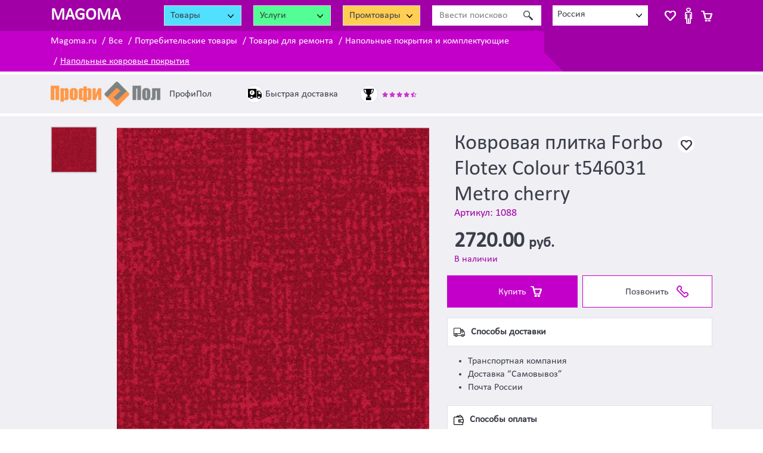

--- FILE ---
content_type: text/html; charset=UTF-8
request_url: https://magoma.ru/ne-dorogo-1088-kovrovaja-plitka-forbo-flotex-colour-t546031-metro-cherry
body_size: 9185
content:
<!DOCTYPE html>
<html lang="ru-RU" class="h-100" style="height: auto;">
<head>
    <meta charset="UTF-8">
    <meta http-equiv="Content-Type" content="text/html; charset=UTF-8">
    <meta http-equiv="X-UA-Compatible" content="IE=edge">
    <meta name="viewport" content="width=device-width, initial-scale=1">
    <meta name="viewport" content="width=320, initial-scale=1">
    <meta name="yandex-verification" content="dd5fc2b8b28fcd3c"/>
    <meta name="yandex-verification" content="e42f4bb4613c8f42"/>
    <link rel="apple-touch-icon" sizes="120x120" href="/apple-touch-icon.png">
    <link rel="icon" type="image/png" sizes="16x16" href="/favicon-16x16.png">
    <link rel="manifest" href="/site.webmanifest">
    <link rel="mask-icon" href="/safari-pinned-tab.svg" color="#5bbad5">
    <meta name="msapplication-TileColor" content="#da532c">
    <meta name="theme-color" content="#ffffff">
        <title>Купить за 2720 руб ковровую плитку Forbo Flotex Colour t546031 Metro cherry в России.</title>
        <meta name="description" content="⭐⭐⭐⭐⭐ Покрытия forbo flotex colour t546031 Metro cherry не вызывают аллергии. Ее призвание долговечность. Легко моется. Имеет 4 модных дизайна: Metro, Calgary, Canyon, Penang . Все виды для вас в наличии в России. Консультации.">
<meta name="keywords" content="Ковровое покрытие forbo flotex colour t546031 Metro cherry, покрытие forbo flotex colour t546031 Metro cherry, forbo flotex colour t546031 Metro cherry, flotex colour t546031 Metro cherry, форбо флотекс колор t546031 Metro cherry, флотекс колор t546031 Metro cherry, flotex colour t546031 Metro cherry в России">
<meta property="og:title" content="Купить за 2720 руб ковровую плитку Forbo Flotex Colour t546031 Metro cherry в России.">
<meta property="og:type" content="website">
<meta property="og:url" content="https://magoma.ru/ne-dorogo-1088-kovrovaja-plitka-forbo-flotex-colour-t546031-metro-cherry">
<meta property="og:description" content="⭐⭐⭐⭐⭐ Покрытия forbo flotex colour t546031 Metro cherry не вызывают аллергии. Ее призвание долговечность. Легко моется. Имеет 4 модных дизайна: Metro, Calgary, Canyon, Penang . Все виды для вас в наличии в России. Консультации.">
<meta property="og:image" content="https://magoma.ru/upload/offer/thumb_230/1336.jpg">
<meta property="og:image:width" content="230">
<meta property="og:image:height" content="230">
<meta name="twitter:description" content="Покрытия forbo flotex colour t546031 Metro cherry не вызывают аллергии. Ее призвание долговечность. Легко моется. Имеет 4 модных дизайна: Metro, Calgary, Canyon, Penang . Все виды для вас в наличии в России. Консультации.">
<meta name="twitter:image" content="https://magoma.ru/upload/offer/thumb_230/1336.jpg">
<meta name="twitter:image:src" content="https://magoma.ru/upload/offer/1336.jpg">
<meta name="twitter:card" content="photo">
<meta name="csrf-param" content="_csrf">
<meta name="csrf-token" content="V6O6UjV3XKEIeIdvdWT_ibGa48CJJ1NGDvq2WQBBoLAD-tgAVzYk20sZ0joNIaf_36Orld9KA2t_y4IxTACW2g==">

<link href="https://magoma.ru/ne-dorogo-1088-kovrovaja-plitka-forbo-flotex-colour-t546031-metro-cherry" rel="canonical">
<link href="/css/gallery.css?v=1703837453" rel="stylesheet">
<link href="https://cdn.jsdelivr.net/npm/bootstrap@4.6.0/dist/css/bootstrap.min.css" rel="stylesheet">
<link href="https://use.fontawesome.com/releases/v5.15.1/css/all.css" rel="stylesheet preload" as="style">
<link href="/css/site.css?v=1703837453" rel="stylesheet preload" as="style">
<link href="/css/main.css?v=1703837453" rel="stylesheet preload" as="style">
<link href="/assets/744b7e60/themes/smoothness/jquery-ui.css?v=1705395461" rel="stylesheet">
<link href="/assets/fc275086/megaMenu.css?v=1705395461" rel="stylesheet">
<link href="/css/layout.css?v=1703837453" rel="stylesheet preload" as="style">
<link href="/new.css?v=1703837453" rel="stylesheet preload" as="style">
<link href="/assets/83a24c86/css/select2.min.css?v=1705395461" rel="stylesheet">
<link href="/assets/7452d3d0/css/select2-addl.min.css?v=1705395461" rel="stylesheet">
<link href="/assets/7452d3d0/css/select2-krajee-bs4.min.css?v=1705395461" rel="stylesheet">
<link href="/assets/654c2484/css/kv-widgets.min.css?v=1705395461" rel="stylesheet">
<link href="/assets/b454ad6d/css/jquery.bootstrap-touchspin.min.css?v=1705395461" rel="stylesheet">
<script src="https://cdnjs.cloudflare.com/ajax/libs/lazysizes/5.3.2/lazysizes.min.js" async></script>
<script>var s2options_e9bc2761 = {"themeCss":".select2-container--krajee-bs4","sizeCss":"","doReset":true,"doToggle":false,"doOrder":false};
window.select2_63996586 = {"allowClear":false,"minimumInputLength":0,"language":{"errorLoading":function () { return 'Waiting for results...'; }},"ajax":{"url":"\/site\/fetch-locations","dataType":"json","data":function(params) { return {q:params.term}; }},"escapeMarkup":function (markup) { return markup; },"templateResult":function(city) { return city.text; },"templateSelection":function (city) { return city.text; },"theme":"krajee-bs4"};
</script>    <!--    <script src="/js/editable.js?v=1538550153"></script>-->
</head>
<body class="d-flex flex-column">
<b class="screen-overlay"></b>
<header>
    <nav class="top-header-block">
        <!-- Navbar content -->
        <div class="container h-100">
            <div class="row">

                <div class="col-4 col-sm-4 col-md-2 col-lg-2 col-xl-2">
                    <!-- d-none d-md-block col-md-3 col-lg-2 col-xl-2 text-center -->

                    <button type="button" class="mobile-menu-btn d-inline-block d-md-none" data-trigger="#main_nav2" aria-controls="main_nav2" aria-expanded="false" aria-label="Toggle navigation"><span class='fas fa-bars'></span></button>
                    <a href="/" class="logo">
                        <span class="d-none d-lg-inline-block">MAGOMA</span>
                        <span class="d-inline-block d-lg-none">M</span>
                    </a>
                </div>

                <div class="col-8 col-sm-8 col-md-10 col-lg-10 col-xl-10 text-right">
                    <div class="wrap_header"> <!-- class="row my-2 top-header-row-1" -->

                        <div class="header_megaMenu goods_catalog">
                            <div class="selectboxss">
                                <div class="selectboxssvalue">
                                    <span> Товары </span>
                                    <div class="arrowselect"></div>
                                </div>
                            </div>
                        </div>


                        <div class="header_megaMenu service_catalog">
                            <div class="selectboxss">
                                <div class="selectboxssvalue">
                                    <span>Услуги</span>
                                    <div class="arrowselect"></div>
                                </div>
                            </div>
                        </div>

                        <div class="header_megaMenu b2b_catalog">
                            <div class="selectboxss">
                                <div class="selectboxssvalue">
                                    <span>Промтовары</span>
                                    <div class="arrowselect"></div>
                                </div>
                            </div>
                        </div>

                        <div class="header_search">
                            <i></i>
                            <form action="/search" method="post">
<input type="hidden" name="_csrf" value="V6O6UjV3XKEIeIdvdWT_ibGa48CJJ1NGDvq2WQBBoLAD-tgAVzYk20sZ0joNIaf_36Orld9KA2t_y4IxTACW2g==">                            <div class="input-group top-search-block">
                                <div class="input-group-prepend d-none d-md-flex">
                                    <span class=" pink-btn input-group-text px-3"><span
                                                class="fa fa-search"></span></span>
                                </div>
                                <input name="SearchFiltersForm[searchString]" type="text" class="form-control"
                                       value=""
                                       placeholder="Ввести поисковое слово"
                                       aria-label="Ввести поисковое слово">
                                <div class="input-group-append">
                                    <button class="btn btn-dark pink-btn px-3" type="submit">
                                        <span class="fa fa-search d-inline-block d-md-none"></span>
                                        <span class="d-none d-md-inline-block">Найти</span>
                                    </button>
                                </div>
                            </div>
                            </form>                        </div>

                        <div class="top-header-city">
                            <i></i>
                            <div class="kv-plugin-loading loading-w2">&nbsp;</div><div class="input-group s2-input-group input-group-sm kv-input-group-hide group-w2"><div class="input-group-prepend"><span class="input-group-text"><span class="fa fa-map-marker-alt"></span><span class="d-none d-sm-inline"> Ваш город: </span></span></div><select id="w2" class="form-control" name="city" data-s2-options="s2options_e9bc2761" data-krajee-select2="select2_63996586" style="width: 1px; height: 1px; visibility: hidden;">
<option value="2" selected>Россия</option>
</select></div>                        </div>

                        <div class="wrap-header-cart">
                            <div class="header_cart">
                                <a id="wishlistPopupButton" class="header-wishlist-btn" href="#"></a>


                                <a id="userPopupButton" class="header-user-btn"
                                   href="/cabinet"></a>


                                

<a id="cartPopupButton" class="header-cart-btn" href="#"><span id="cart-items-count" class="badge badge-cart-items"></span></a>
                            </div>
                        </div>

                    </div>
                </div>

            </div>
        </div>
    </nav>
</header>

<div class="wrap_breadcrumb">
    <div class="container">
        <div class="row">
            <div class="col-12 col-sm-12 col-md-12 col-lg-9 col-xl-10">
                <nav aria-label="breadcrumb"><ol id="w3" class="breadcrumb"><li class="breadcrumb-item"><a href="/">Magoma.ru</a></li>
<li class="breadcrumb-item"><a href="/vse-kategorii">Все</a></li>
<li class="breadcrumb-item"><a href="/consumer-goods">Потребительские товары</a></li>
<li class="breadcrumb-item"><a href="/tovary-dlya-remonta">Товары для ремонта</a></li>
<li class="breadcrumb-item"><a href="/Napolnye-pokrytiya-i-materialy">Напольные покрытия и комплектующие</a></li>
<li class="breadcrumb-item"><a href="/kovrovie-pokritiya">Напольные ковровые покрытия</a></li>
</ol></nav>
            </div>
        </div>
    </div>
</div>

<div class="list_megaMenu list_megaMenu_goods">
    
<div class="mega-menu-block col-md-3 col-lg-3">
    <div class="megaMenu h-100 consumer-goods">

    <ul class="menu list-group">

                    <li class="">
                <div class="list-group-item list-group-item-action">
                    <div class="loading"></div>
                </div>
            </li>
                    <li class="">
                <div class="list-group-item list-group-item-action">
                    <div class="loading"></div>
                </div>
            </li>
                    <li class="">
                <div class="list-group-item list-group-item-action">
                    <div class="loading"></div>
                </div>
            </li>
                    <li class="">
                <div class="list-group-item list-group-item-action">
                    <div class="loading"></div>
                </div>
            </li>
                    <li class="">
                <div class="list-group-item list-group-item-action">
                    <div class="loading"></div>
                </div>
            </li>
                    <li class="">
                <div class="list-group-item list-group-item-action">
                    <div class="loading"></div>
                </div>
            </li>
                    <li class="">
                <div class="list-group-item list-group-item-action">
                    <div class="loading"></div>
                </div>
            </li>
                    <li class="">
                <div class="list-group-item list-group-item-action">
                    <div class="loading"></div>
                </div>
            </li>
                    <li class="">
                <div class="list-group-item list-group-item-action">
                    <div class="loading"></div>
                </div>
            </li>
                    <li class="">
                <div class="list-group-item list-group-item-action">
                    <div class="loading"></div>
                </div>
            </li>
                    <li class="">
                <div class="list-group-item list-group-item-action">
                    <div class="loading"></div>
                </div>
            </li>
                    <li class="">
                <div class="list-group-item list-group-item-action">
                    <div class="loading"></div>
                </div>
            </li>
                    <li class="">
                <div class="list-group-item list-group-item-action">
                    <div class="loading"></div>
                </div>
            </li>
                    <li class="">
                <div class="list-group-item list-group-item-action">
                    <div class="loading"></div>
                </div>
            </li>
                    <li class="">
                <div class="list-group-item list-group-item-action">
                    <div class="loading"></div>
                </div>
            </li>
                    <li class="">
                <div class="list-group-item list-group-item-action">
                    <div class="loading"></div>
                </div>
            </li>
            </ul>
    <!--    <div class="row h-100 justify-content-center align-items-center">-->
    <!--        <div class="spinner-border" role="status">-->
    <!--            <span class="sr-only">Loading...</span>-->
    <!--        </div>-->
    <!--    </div>-->
</div>
</div></div>
<div class="list_megaMenu list_megaMenu_service">
    
<div class="mega-menu-block col-md-3 col-lg-3">
    <div class="megaMenu h-100 service">

    <ul class="menu list-group">

                    <li class="">
                <div class="list-group-item list-group-item-action">
                    <div class="loading"></div>
                </div>
            </li>
                    <li class="">
                <div class="list-group-item list-group-item-action">
                    <div class="loading"></div>
                </div>
            </li>
                    <li class="">
                <div class="list-group-item list-group-item-action">
                    <div class="loading"></div>
                </div>
            </li>
                    <li class="">
                <div class="list-group-item list-group-item-action">
                    <div class="loading"></div>
                </div>
            </li>
                    <li class="">
                <div class="list-group-item list-group-item-action">
                    <div class="loading"></div>
                </div>
            </li>
                    <li class="">
                <div class="list-group-item list-group-item-action">
                    <div class="loading"></div>
                </div>
            </li>
                    <li class="">
                <div class="list-group-item list-group-item-action">
                    <div class="loading"></div>
                </div>
            </li>
                    <li class="">
                <div class="list-group-item list-group-item-action">
                    <div class="loading"></div>
                </div>
            </li>
                    <li class="">
                <div class="list-group-item list-group-item-action">
                    <div class="loading"></div>
                </div>
            </li>
                    <li class="">
                <div class="list-group-item list-group-item-action">
                    <div class="loading"></div>
                </div>
            </li>
                    <li class="">
                <div class="list-group-item list-group-item-action">
                    <div class="loading"></div>
                </div>
            </li>
                    <li class="">
                <div class="list-group-item list-group-item-action">
                    <div class="loading"></div>
                </div>
            </li>
                    <li class="">
                <div class="list-group-item list-group-item-action">
                    <div class="loading"></div>
                </div>
            </li>
                    <li class="">
                <div class="list-group-item list-group-item-action">
                    <div class="loading"></div>
                </div>
            </li>
                    <li class="">
                <div class="list-group-item list-group-item-action">
                    <div class="loading"></div>
                </div>
            </li>
                    <li class="">
                <div class="list-group-item list-group-item-action">
                    <div class="loading"></div>
                </div>
            </li>
            </ul>
    <!--    <div class="row h-100 justify-content-center align-items-center">-->
    <!--        <div class="spinner-border" role="status">-->
    <!--            <span class="sr-only">Loading...</span>-->
    <!--        </div>-->
    <!--    </div>-->
</div>
</div></div>
<div class="list_megaMenu list_megaMenu_b2b">
    
<div class="mega-menu-block col-md-3 col-lg-3">
    <div class="megaMenu h-100 b2b">

    <ul class="menu list-group">

                    <li class="">
                <div class="list-group-item list-group-item-action">
                    <div class="loading"></div>
                </div>
            </li>
                    <li class="">
                <div class="list-group-item list-group-item-action">
                    <div class="loading"></div>
                </div>
            </li>
                    <li class="">
                <div class="list-group-item list-group-item-action">
                    <div class="loading"></div>
                </div>
            </li>
                    <li class="">
                <div class="list-group-item list-group-item-action">
                    <div class="loading"></div>
                </div>
            </li>
                    <li class="">
                <div class="list-group-item list-group-item-action">
                    <div class="loading"></div>
                </div>
            </li>
                    <li class="">
                <div class="list-group-item list-group-item-action">
                    <div class="loading"></div>
                </div>
            </li>
                    <li class="">
                <div class="list-group-item list-group-item-action">
                    <div class="loading"></div>
                </div>
            </li>
                    <li class="">
                <div class="list-group-item list-group-item-action">
                    <div class="loading"></div>
                </div>
            </li>
                    <li class="">
                <div class="list-group-item list-group-item-action">
                    <div class="loading"></div>
                </div>
            </li>
                    <li class="">
                <div class="list-group-item list-group-item-action">
                    <div class="loading"></div>
                </div>
            </li>
                    <li class="">
                <div class="list-group-item list-group-item-action">
                    <div class="loading"></div>
                </div>
            </li>
                    <li class="">
                <div class="list-group-item list-group-item-action">
                    <div class="loading"></div>
                </div>
            </li>
                    <li class="">
                <div class="list-group-item list-group-item-action">
                    <div class="loading"></div>
                </div>
            </li>
                    <li class="">
                <div class="list-group-item list-group-item-action">
                    <div class="loading"></div>
                </div>
            </li>
                    <li class="">
                <div class="list-group-item list-group-item-action">
                    <div class="loading"></div>
                </div>
            </li>
                    <li class="">
                <div class="list-group-item list-group-item-action">
                    <div class="loading"></div>
                </div>
            </li>
            </ul>
    <!--    <div class="row h-100 justify-content-center align-items-center">-->
    <!--        <div class="spinner-border" role="status">-->
    <!--            <span class="sr-only">Loading...</span>-->
    <!--        </div>-->
    <!--    </div>-->
</div>
</div></div>


<div class="under-header-menu-wrap navbar-expand-md">
    <div class="under-header-menu-1 navbar-collapse navbar-offcanvas" id="main_nav2">
        <ul class="navbar-nav">
            <li>
                <a href="/consumer-goods"><i class="i_nav_goods"></i>Товары</a>
            </li>
            <li>
                <a href="/b2b"><i class="i_nav_manufactur"></i>Промышленные товары</a>
            </li>
            <li>
                <a href="/service"><i class="i_nav_service"></i>Услуги</a>
            </li>

            <li class="nav-item">
                <a href="/referral"><i class="i_nav_referral"></i>Партнерка</a>
            </li>
                            <li class="nav-item">
                    <a href="/site/login">
                        <i class="i_nav_login"></i>Войти
                    </a>
                </li>
                <li class="nav-item">
                    <a href="/site/signup">
                        <i class="i_nav_signup"></i>Зарегистрироваться
                    </a>
                </li>
                    </ul>
    </div>
</div>


<div class="modal fade" id="cartPopup" tabindex="-1" aria-labelledby="cartPopupLabel" aria-hidden="true">
    <div class="modal-dialog  modal-dialog-centered modal-xl ">
        <div class="modal-content">
            <div class="modal-header">
                <h5 class="modal-title" id="cartPopupLabel">Корзина</h5>
                <button type="button" class="close" data-dismiss="modal" aria-label="Close">
                    <span aria-hidden="true">&times;</span>
                </button>
            </div>
            <div class="modal-body">
                ...
            </div>
        </div>
    </div>
</div>


    <div class="wrap_info_general">
    <div class="container">
        <div class="row">
            <div class="col-12 col-sm-12 col-md-12 col-lg-12 col-xl-12">
                <div class="info_logo">
                    <div class="info_logo_img info_col"><img src="/upload/logo/height_42/7.png" alt="ПрофиПол"></div>
                    <div class="info_col">
                        <div class="info_logo_name">ПрофиПол</div>
                        <!--                        <div class="info_logo_map">адрес</div>-->
                    </div>
                </div>

                <div class="info_delivery">
                    <i></i><span>Быстрая доставка</span>
                </div>

                <div class="info_years">
                    <i></i>
                    <span class="stars-block pink">
                        <i class="fas fa-star"></i>
                        <i class="fas fa-star"></i>
                        <i class="fas fa-star"></i>
                        <i class="fas fa-star"></i>
                        <i class="fas fa-star-half-alt"></i>
                    </span>
                </div>

                
            </div>
        </div>
    </div>
</div>
    <main role="main" class="flex-shrink-0">

        
        <div class="color_gray">
                <div class="container">
            


        <div class="gray-block round">
            <div class="row">
                <div class="col-12 col-sm-12 col-md-12 col-lg-7">
                    <div class="product_gallery module-gallery">
                        <div class="row">
                            <div class="col-4 col-sm-3 col-md-3 col-lg-3 col-xl-2 gallery-thumbs">
                                                                    <picture><img src="/upload/offer/thumb_96/1336.jpg" alt="Ковровая плитка Forbo Flotex Colour t546031 Metro cherry" data-source="/upload/offer/1336.jpg"></picture>                                                            </div>
                            <div class="col-8 col-sm-9 col-md-9 col-lg-9 col-xl-10">
                                <div class="product_big_img gray-block-260 round">
                                    <div class="goods-pict" itemscope="" itemtype="https://schema.org/ImageObject">
    <h2 itemprop="name" class="d-none">Ковровая плитка Forbo Flotex Colour t546031 Metro cherry</h2>
    
                <picture><img class="card-img-top2 offer-img bg-light lazyload" alt="Ковровая плитка Forbo Flotex Colour t546031 Metro cherry" itemprop="contentUrl" data-src="https://magoma.ru/upload/offer/1336.jpg"></picture>    </div>
                                </div>
                            </div>
                        </div>
                    </div>

                    
                </div>
                <div class="col-12 col-sm-12 col-md-12 col-lg-5">
                    <div class="product_info">
                        <a class="mark-gray" href="#"></a>
                        <h1>Ковровая плитка Forbo Flotex Colour t546031 Metro cherry</h1>
                        <div class="vendor_code">Артикул: 1088</div>

                        <div class="product_price">
                            <span class="big-price">
                                                                    2720.00                                                            </span> руб.                        </div>

                        <div class="on_order">В наличии</div>

                        <div class="wrap_button">
                            <button id="w0" class="btn-buy add-to-cart-button btn" data-action="add" data-id="1088">Купить</button>
                                                            <button id="w1" class="green-btn btn-phone btn btn-dark" onclick="$(&quot;#phone_to_call&quot;).removeClass(&quot;d-none&quot;); $(this).hide();">Позвонить</button>                                <a id="phone_to_call" class="d-none phone_to_call" href="tel:+7 861 290 42 92 "><i class="fas fa-phone"></i> +7 861 290 42 92 </a>                                                    </div>

                        <div class="ways">

                            <div>
                                <p class="block_title"><i class="i_car"></i>Способы доставки</p>
                                <ul class="ul">
                                    <li>Транспортная компания</li>
                                    <li>Доставка “Самовывоз”</li>
                                    <li>Почта России</li>
                                </ul>
                                <!--                                <a class="a_all" href="#">Все условия доставки</a>-->
                            </div>

                            <div>
                                <p class="block_title"><i class="i_pay"></i>Способы оплаты</p>
                                <ul class="ul">
                                    <li>Безналичный расчет</li>
                                    <li>Наличный расчет</li>
                                </ul>
                                <!--                                <a class="a_all" href="#">Все условия доставки</a>-->
                            </div>

                            <div>
                                <p class="block_title"><i class="fas fa-truck"></i>Регионы доставки</p>
                                <ul class="ul">
                                                                                                                        <li>Россия</li>
                                                                                                            </ul>
                                <!--                                <a class="a_all" href="#">Все условия доставки</a>-->
                            </div>

                            <div>
                                <p class="block_title"><i class="i_shop"></i>Продавец</p>

                                <!--                                <div class="p_way">-->
                                <!--                                    <p>Краснодар, ул. Тургенева, 52/3</p>-->
                                <!--                                </div>-->

                                <!--                                <a class="tel_phone" href="tel:"><span>Телефон</span><i class="i_phone"></i></a>-->

                                                                    <a href="#" data-toggle="modal" class="tel_phone" data-target="#companyPhones">
                                        <span>Телефоны</span>
                                        <i class="i_phone"></i>
                                    </a>

                                    
<div id="companyPhones" class="fade modal" role="dialog" tabindex="-1" aria-hidden="true" aria-labelledby="companyPhones-label">
<div class="modal-dialog" role="document">
<div class="modal-content">
<div class="modal-header">
<h5 id="companyPhones-label" class="modal-title">Телефоны</h5>
<button type="button" class="close" data-dismiss="modal"><span aria-hidden="true">&times;</span></button>
</div>
<div class="modal-body">
                                                                            <a class="tel_phone" href="tel:+7 861 290 42 92 ">
                                            <i class="i_phone"></i>
                                            <span>+7 861 290 42 92 </span>
                                        </a>
                                                                            <a class="tel_phone" href="tel: +7 928 414 61 81">
                                            <i class="i_phone"></i>
                                            <span> +7 928 414 61 81</span>
                                        </a>
                                                                        
</div>

</div>
</div>
</div>                                
                                
                                <!--                                <a class="a_all" href="#">Все предложения продавца</a>-->
                            </div>

                        </div>

                    </div>
                </div>
            </div>

            <div class="row">
                <div class="col-12">
                    
                                            <div class="product_characteristic">
                            <h6 class="block_title"><i class="fas fa-tags"></i>Особенности</h6>
                            <div class="wrap_characteristic">
                                                                    <a href="/kommercheskie-napolnye-pokrytiya"><span
                                                class="badge badge-info">Коммерческие напольные покрытия</span></a>
                                                                    <a href="/kovrovaya-plitka"><span
                                                class="badge badge-info">Ковровая плитка</span></a>
                                                                    <a href="/kovrovaya-plitka-forbo-flotex-colour"><span
                                                class="badge badge-info">Ковровая плитка Forbo Flotex Colour</span></a>
                                                            </div>
                        </div>
                    
                    <div class="product_description">
                        <h6 class="block_title"><i class="i_book"></i>Описание</h6>
                        <div class="p_descript">
                            <p>Коллекция коврового покрытия Forbo Flotex Colour привнесет в ваш проект нечто стильное. Четыре современных дизайна на любой вкус: Metro, Calgary, Canyon и Penang. В данном случае мы представляем коллекцию Flotex Colour формата 50x50 в плитках, но она существует и в рулоне. Flotex - это материал в стиле хай-тек. Прямое отличие от других материалов - это его гибкость, а также у него хорошая защита от любых загрязнений. В гладких волокнах материала Flotex не остается частиц загрязнений. Поэтому чистить его очень легко. В красках дизайна Flotex нет химических веществ, кроме как фиксации цвета высокотемпературным паром. Подложка на 67% состоит из переработанного материла. Преимуществом Flotex Colour является высокая износостойкость. Чтобы купить ковровую плитку Forbo Flotex Colour в России, звоните по указанному на сайте телефону или отправляйте заказ через форму заказа.</p>
                        </div>

                    </div>
                </div>
            </div>
        </div>

        
        </div>
        </div>

    <div class="color_white block_see_more">
        <div class="container">
            
    <noindex>
        <div class="standard-margin">

            <p class="see_more block_title">Другие предложения из категории
                <a class="text-info" href="/kovrovie-pokritiya">Напольные ковровые покрытия</a>                в
                <span class="text-info">России</span>
            </p>
            <div class="standard-margin">
                                    <div class="list-view">
        <div class="offers-list m-0 row row-cols-2 row-cols-sm-2 row-cols-md-3 row-cols-lg-4 row-cols-xl-4 row-cols-xll-6 item">
                                        <div class="col col-item ">
                    <div class="gray-block-170 round h-100 ">
                        <div class="goods-pict" itemscope="" itemtype="https://schema.org/ImageObject">
    <h2 itemprop="name" class="d-none">Ковровая плитка First Absolute 575</h2>
    
                <a class="mark-gray" href="#">&nbsp;</a>
        <a href="/ne-dorogo-1493-kovrovaja-plitka-first-absolute-575">
            <picture><img class="card-img-top2 offer-img bg-light lazyload" width="219" height="219" alt="Ковровая плитка First Absolute 575" itemprop="contentUrl" data-src="https://magoma.ru/upload/offer/thumb_219/1741.jpg"></picture>        </a>
    </div>
                        <div class="goods-desc align-left">
                            <div class="block-item-stock">В наличии</div>
                                                            <div class="block-item-1-price">
                                    2235.6                                    <span>руб.</span>
                                    <a href="#" class="btn_item_to_cart add-to-cart-button" data-action="add"
                                       data-id="1493">Купить</a>
                                </div>
                                                        <h3>
                                <a href="/ne-dorogo-1493-kovrovaja-plitka-first-absolute-575">
                                    Ковровая плитка First Absolute 575                                </a>
                            </h3>

                                                    </div>
                    </div>
                </div>
                            <div class="col col-item ">
                    <div class="gray-block-170 round h-100 ">
                        <div class="goods-pict" itemscope="" itemtype="https://schema.org/ImageObject">
    <h2 itemprop="name" class="d-none">Ковровая плитка Output Loop Lines 4219010 Azure</h2>
    
                <a class="mark-gray" href="#">&nbsp;</a>
        <a href="/ne-dorogo-1449-kovrovaja-plitka-output-loop-lines-4219010-azure">
            <picture><img class="card-img-top2 offer-img bg-light lazyload" width="219" height="219" alt="Ковровая плитка Output Loop Lines 4219010 Azure" itemprop="contentUrl" data-src="https://magoma.ru/upload/offer/thumb_219/1697.jpg"></picture>        </a>
    </div>
                        <div class="goods-desc align-left">
                            <div class="block-item-stock">В наличии</div>
                                                            <div class="block-item-1-price">
                                    2368.8                                    <span>руб.</span>
                                    <a href="#" class="btn_item_to_cart add-to-cart-button" data-action="add"
                                       data-id="1449">Купить</a>
                                </div>
                                                        <h3>
                                <a href="/ne-dorogo-1449-kovrovaja-plitka-output-loop-lines-4219010-azure">
                                    Ковровая плитка Output Loop Lines 4219010 Azure                                </a>
                            </h3>

                                                    </div>
                    </div>
                </div>
                            <div class="col col-item ">
                    <div class="gray-block-170 round h-100 ">
                        <div class="goods-pict" itemscope="" itemtype="https://schema.org/ImageObject">
    <h2 itemprop="name" class="d-none">Ковролин Balta ITC Altona 7065 223</h2>
    
                <a class="mark-gray" href="#">&nbsp;</a>
        <a href="/ne-dorogo-1427-kovrolin-balta-itc-altona-7065-223">
            <picture><img class="card-img-top2 offer-img bg-light lazyload" width="219" height="219" alt="Ковролин Balta ITC Altona 7065 223" itemprop="contentUrl" data-src="https://magoma.ru/upload/offer/thumb_219/1675.jpg"></picture>        </a>
    </div>
                        <div class="goods-desc align-left">
                            <div class="block-item-stock">В наличии</div>
                                                            <div class="block-item-1-price">
                                    1856.4                                    <span>руб.</span>
                                    <a href="#" class="btn_item_to_cart add-to-cart-button" data-action="add"
                                       data-id="1427">Купить</a>
                                </div>
                                                        <h3>
                                <a href="/ne-dorogo-1427-kovrolin-balta-itc-altona-7065-223">
                                    Ковролин Balta ITC Altona 7065 223                                </a>
                            </h3>

                                                    </div>
                    </div>
                </div>
                            <div class="col col-item ">
                    <div class="gray-block-170 round h-100 ">
                        <div class="goods-pict" itemscope="" itemtype="https://schema.org/ImageObject">
    <h2 itemprop="name" class="d-none">Ковровая плитка Employ Lines 608703 Quarry</h2>
    
                <a class="mark-gray" href="#">&nbsp;</a>
        <a href="/ne-dorogo-1399-kovrovaja-plitka-employ-lines-608703-quarry">
            <picture><img class="card-img-top2 offer-img bg-light lazyload" width="219" height="219" alt="Ковровая плитка Employ Lines 608703 Quarry" itemprop="contentUrl" data-src="https://magoma.ru/upload/offer/thumb_219/1647.jpeg"></picture>        </a>
    </div>
                        <div class="goods-desc align-left">
                            <div class="block-item-stock">В наличии</div>
                                                            <div class="block-item-1-price">
                                    2368.8                                    <span>руб.</span>
                                    <a href="#" class="btn_item_to_cart add-to-cart-button" data-action="add"
                                       data-id="1399">Купить</a>
                                </div>
                                                        <h3>
                                <a href="/ne-dorogo-1399-kovrovaja-plitka-employ-lines-608703-quarry">
                                    Ковровая плитка Employ Lines 608703 Quarry                                </a>
                            </h3>

                                                    </div>
                    </div>
                </div>
                            <div class="col col-item d-xs-block d-sm-block d-md-block d-lg-none d-xl-none d-xll-block">
                    <div class="gray-block-170 round h-100 ">
                        <div class="goods-pict" itemscope="" itemtype="https://schema.org/ImageObject">
    <h2 itemprop="name" class="d-none">Ковровая плитка Employ Loop 4197017 Peacock</h2>
    
                <a class="mark-gray" href="#">&nbsp;</a>
        <a href="/ne-dorogo-1394-kovrovaja-plitka-employ-loop-4197017-peacock">
            <picture><img class="card-img-top2 offer-img bg-light lazyload" width="219" height="219" alt="Ковровая плитка Employ Loop 4197017 Peacock" itemprop="contentUrl" data-src="https://magoma.ru/upload/offer/thumb_219/1642.jpeg"></picture>        </a>
    </div>
                        <div class="goods-desc align-left">
                            <div class="block-item-stock">В наличии</div>
                                                            <div class="block-item-1-price">
                                    2368.8                                    <span>руб.</span>
                                    <a href="#" class="btn_item_to_cart add-to-cart-button" data-action="add"
                                       data-id="1394">Купить</a>
                                </div>
                                                        <h3>
                                <a href="/ne-dorogo-1394-kovrovaja-plitka-employ-loop-4197017-peacock">
                                    Ковровая плитка Employ Loop 4197017 Peacock                                </a>
                            </h3>

                                                    </div>
                    </div>
                </div>
                            <div class="col col-item d-xs-block d-sm-block d-md-block d-lg-none d-xl-none d-xll-block">
                    <div class="gray-block-170 round h-100 ">
                        <div class="goods-pict" itemscope="" itemtype="https://schema.org/ImageObject">
    <h2 itemprop="name" class="d-none">Ковролин Balta ITC Schubert 23</h2>
    
                <a class="mark-gray" href="#">&nbsp;</a>
        <a href="/ne-dorogo-1371-kovrolin-balta-itc-schubert-23">
            <picture><img class="card-img-top2 offer-img bg-light lazyload" width="219" height="219" alt="Ковролин Balta ITC Schubert 23" itemprop="contentUrl" data-src="https://magoma.ru/upload/offer/thumb_219/1619.jpg"></picture>        </a>
    </div>
                        <div class="goods-desc align-left">
                            <div class="block-item-stock">В наличии</div>
                                                            <div class="block-item-1-price">
                                    2865.59                                    <span>руб.</span>
                                    <a href="#" class="btn_item_to_cart add-to-cart-button" data-action="add"
                                       data-id="1371">Купить</a>
                                </div>
                                                        <h3>
                                <a href="/ne-dorogo-1371-kovrolin-balta-itc-schubert-23">
                                    Ковролин Balta ITC Schubert 23                                </a>
                            </h3>

                                                    </div>
                    </div>
                </div>
            
        </div>
            </div>
            </div>
        </div>
    </noindex>


        </div>
    </div>




    </main>

            
<section class="section_tags">
    <div class="container">
        <div class="row">
            <div class="col-md-10 offset-md-2">
                
                <div class="h3_titles">Популярные производители</div>

                <div class="wrap_tag">

                                            <a href="/forbo"><span class="tag">Forbo</span></a>                                            <a href="/lg"><span class="tag">LG</span></a>                                            <a href="/IVC"><span class="tag">IVC</span></a>                                            <a href="/sold"><span class="tag">Sold</span></a>                                            <a href="/lino-fatra"><span class="tag">Lino Fatra</span></a>                                            <a href="/grabo"><span class="tag">Grabo</span></a>                                            <a href="/betap"><span class="tag">Betap</span></a>                                            <a href="/balta"><span class="tag">Balta</span></a>                                            <a href="/interface"><span class="tag">Interface</span></a>                                            <a href="/modulyss-domo"><span class="tag">Modulyss (Domo)</span></a>                    
                </div>
                                
            </div>
        </div>
    </div>
</section>





    <footer class="footer mt-auto py-3 text-gray gray_bg">
    <div class="container">
        <div class="tab-block-5">
            <div class="row">
                <div class="col-sm-6 col-lg-3">
                    <ul>
                        <li><h3>Покупателю</h3></li>
                        <li><a href="/about-us">О проекте</a></li>
                        <li><a href="/preimushestva">Наши преимущества</a>
                        </li>
                        <li class="d-none d-lg-block"><a href="#">&nbsp;</a></li>
                        <li class="d-none d-lg-block"><a href="#">&nbsp;</a></li>
                    </ul>
                </div>
                <div class="col-sm-6 col-lg-3">
                    <ul>
                        <li><h3>Магазинам</h3></li>
                        <li><a href="/	sotrudnithestvo">Сотрудничество</a>
                        </li>
                        <li class="d-none d-lg-block"><a href="#">&nbsp;</a></li>
                        <li class="d-none d-lg-block"><a href="#">&nbsp;</a></li>
                        <li class="d-none d-lg-block"><a href="#">&nbsp;</a></li>
                    </ul>
                </div>
                <div class="col-sm-6 col-lg-3">
                    <ul>
                        <li><h3>Компания</h3></li>
                        <li><a href="/contacts">Контакты</a></li>
                        <li class="d-none d-lg-block"><a href="#">&nbsp;</a></li>
                        <li class="d-none d-lg-block"><a href="#">&nbsp;</a></li>
                        <li class="d-none d-lg-block"><a href="#">&nbsp;</a></li>
                    </ul>
                </div>
                <div class="col-sm-6 col-lg-3">
                    <ul>
                        <li><h3>Узнать больше</h3></li>
                        <li><a target="_blank" href="https://vk.com/magomarket">VK</a></li>
                        <li><a target="_blank" href="https://www.facebook.com/magoma.market">Facebook</a></li>
                        <li><a target="_blank" href="https://twitter.com/Dmitriy93827133">Twitter</a></li>
                        <li><a target="_blank" href="https://www.instagram.com/magoma.market/">Instagram</a></li>
                    </ul>
                </div>
            </div>
        </div>
        <div class="mx-3">
            <div>&copy;
                <span class="vcard">
                    <span class="fn org">Magoma.ru</span>
                    <span class="adr">
                        <span class="locality">Россия</span>,
                    </span>
                    2025                    <span class="tel">Телефон:
                        <abbr class="value" title="+7 (800) 775-17-37">+7 (800) 775-17-37</abbr>
                    </span>
                </span>
            </div>
        </div>
    </div>
</footer>

    <!-- Yandex.Metrika counter -->
    <!--suppress JSValidateTypes, CommaExpressionJS, JSUnresolvedFunction -->
    <script type="text/javascript">
        (function (m, e, t, r, i, k, a) {
            m[i] = m[i] || function () {
                (m[i].a = m[i].a || []).push(arguments)
            };
            m[i].l = 1 * new Date();
            k = e.createElement(t), a = e.getElementsByTagName(t)[0], k.async = 1, k.src = r, a.parentNode.insertBefore(k, a)
        })
        (window, document, "script", "https://cdn.jsdelivr.net/npm/yandex-metrica-watch/tag.js", "ym");

        ym(74900791, "init", {
            clickmap: true,
            trackLinks: true,
            accurateTrackBounce: true,
            webvisor: true
        });
    </script>
    <noscript>
        <div><img src="https://mc.yandex.ru/watch/74900791" style="position:absolute; left:-9999px;" alt=""/></div>
    </noscript>
    <!-- /Yandex.Metrika counter -->
<script>
    // // make a stylesheet link
    // var myCSS = document.createElement("link");
    // myCSS.rel = "stylesheet";
    // myCSS.href = "https://use.fontawesome.com/releases/v5.15.1/css/all.css";
    // // insert it at the end of the head in a legacy-friendly manner
    // document.head.insertBefore(myCSS, document.head.childNodes[document.head.childNodes.length - 1].nextSibling);
</script>
<script src="/assets/62057282/jquery.min.js?v=1705395461"></script>
<script src="/js/gallery.js?v=1703837453"></script>
<script src="https://cdn.jsdelivr.net/npm/bootstrap@4.6.0/dist/js/bootstrap.bundle.min.js"></script>
<script src="/assets/5e6dd68b/yii.js?v=1705395461"></script>
<script src="/assets/744b7e60/jquery-ui.js?v=1705395461"></script>
<script src="/js/main.js?v=1703837453"></script>
<script src="/new.js?v=1703837453"></script>
<script src="/assets/83a24c86/js/select2.full.min.js?v=1705395461"></script>
<script src="/assets/83a24c86/js/i18n/ru.js?v=1705395461"></script>
<script src="/assets/7452d3d0/js/select2-krajee.min.js?v=1705395461"></script>
<script src="/assets/654c2484/js/kv-widgets.min.js?v=1705395461"></script>
<script src="/assets/b454ad6d/js/jquery.bootstrap-touchspin.min.js?v=1705395461"></script>
<script>jQuery(function ($) {
jQuery('#companyPhones').modal({"show":false});
jQuery&&jQuery.pjax&&(jQuery.pjax.defaults.maxCacheLength=0);
if (jQuery('#w2').data('select2')) { jQuery('#w2').select2('destroy'); }
jQuery.when(jQuery('#w2').select2(select2_63996586)).done(initS2Loading('w2','s2options_e9bc2761'));
jQuery('#w2').on('change', function() { citySelectorOnChange($(this)) });

$('#cartPopupButton').on('click', function () {
    $.ajax({
        url: '/cart/popup'
    }).
    done(function (data) {
        let cartPopup=$('#cartPopup');
        cartPopup.modal();
        cartPopup.find('.modal-body').html(data);
        $('#cartPopup input.touch-spin').TouchSpin({
            min: 1,
            max: 100,
            buttondown_class: "btn btn-dark pink-btn",
            buttonup_class: "btn btn-dark pink-btn"
        });
    });
})

            $.ajax({
                url: "/category/fetch-mega-menu",
                dataType: "json",
                async: true,
                success: function(data){
                console.log(data);
                    $.each(data.result, function(index, value) {
                        $(".megaMenu."+index).html(value);
                    });
                    initCategories();
                },
                error: function () {
                    $(".megaMenu").html("Ошибка загрузки меню. Попробуйте обновить страницу.");
                }
            });

});</script></body>
</html>


--- FILE ---
content_type: text/css
request_url: https://magoma.ru/css/main.css?v=1703837453
body_size: 746
content:

@media (min-width: 576px) {

    .card-columns.card-5-columns {

        column-count: 5;
    }
}

@media (max-width: 768px) {
    .wrap > .container {
        padding: 5px 15px 20px;
    }
}

/*.offers-list .offer-img {*/
/*    max-height: 100px;*/
/*    max-width: 90%;*/
/*}*/

.filters .form-control {
    height: calc(1.8125rem + 2px);
    padding: .25rem .5rem;
    font-size: .875rem;
    line-height: 1.5;
    border-radius: .2rem;
}

.filters .select2-container--krajee-bs4 .select2-selection--single {
    height: calc(1.8125rem + 2px);
    line-height: 1.5;
    padding: .25rem 1.5rem .25rem 0.5rem;
}

.table .filters td {
    padding: .25rem;
}

table.table_fixed_head thead th {
    position: sticky;
    top: 0;
    z-index: 99999;
}

.kv-grid-wrapper.perfectScrollbarTableHeight {
    min-height: 400px;
    max-height: 60vh;
    height: auto;
}

--- FILE ---
content_type: text/css
request_url: https://magoma.ru/css/layout.css?v=1703837453
body_size: 5546
content:
body {
    background-color: #f3f3f3;
    font-size: 14px;
}

a {
    color: #c3c;
    text-decoration: none;
}

a:hover {
    color: currentColor;
    text-decoration: none;
}

.breadcrumb {

    background: transparent;
    font-size: 12px;
    padding-top: 0;
}

.top-panel {
    min-height: 34px;
    line-height: 34px;
    width: 100%;
    /*background: url(img/bg-block-1.png) repeat-x #333;*/
    background: url(img/bg-block-1.png) repeat-x #222;
    color: #eee;
    /*padding-top: 1px;*/
    /*position: fixed;*/
    /*z-index: 999;*/
    flex-shrink: 0;
    padding: 0;
}

.top-panel .navbar-toggler-icon {
    font-size: 8px;
}

.top-panel .navbar-nav li a {
    color: #f8f9fa;
    padding: 0 0.5rem;
    border-left: 1px solid #888;
}

/*body::before {*/
/*    content: '';*/
/*    height: 34px;*/
/*    display: block;*/
/*    flex-shrink: 0;*/
/*}*/


.top-header-block {
    padding: 10px 0;
    /*padding-top: 28px;*/
    /*height: 146px;*/
    background: url(img/bg-block-2.png) repeat-x #fff;
}

.logo {
    /*margin-top: 15px;*/
    /*margin-left: 15px;*/
}

.top-header-search-block {
    /*width: 520px;*/
    /*float: left;*/
    /*margin-top: 28px;*/
    /*margin-left: 80px;*/
    /*position: relative;*/
}

.top-header-search {
    max-width: 505px;
    height: 38px;
    background: url(img/bg-search.png) no-repeat #fff;
    padding-left: 38px;
    padding-top: 2px;
}

.top-search-block input.form-control {
    /*background: url(/css/img/bg-search.png) no-repeat #fff;*/
    /*padding-left: 42px;*/
    /*border: none;*/
    font: 12px arial, helvetica, clean, sans-serif;
    height: 36px;


}

.top-search-block input.form-control, .top-search-block .input-group-append, .top-search-block .input-group-prepend {
    background: #efefef;
    background: -moz-linear-gradient(top, #efefef 0%, #efefef 48%, #f7f7f7 52%, #f7f7f7 100%);
    /*noinspection CssInvalidFunction*/
    background: -webkit-gradient(left top, left bottom, color-stop(0%, #efefef), color-stop(48%, #efefef), color-stop(52%, #f7f7f7), color-stop(100%, #f7f7f7));
    background: -webkit-linear-gradient(top, #efefef 0%, #efefef 48%, #f7f7f7 52%, #f7f7f7 100%);
    background: -o-linear-gradient(top, #efefef 0%, #efefef 48%, #f7f7f7 52%, #f7f7f7 100%);
    background: -ms-linear-gradient(top, #efefef 0%, #efefef 48%, #f7f7f7 52%, #f7f7f7 100%);
    background: linear-gradient(to bottom, #efefef 0%, #efefef 48%, #f7f7f7 52%, #f7f7f7 100%);
    filter: progid:DXImageTransform.Microsoft.gradient(startColorstr='#efefef', endColorstr='#f7f7f7', GradientType=0);
}

.top-header-search input.text_search {
    background: none;
    line-height: 34px;
    max-width: 370px;
    height: 33px;
    border: none;
    padding-top: 0;
    padding-left: 5px;
    font: 12px arial, helvetica, clean, sans-serif;
}

/*.top-search-block .input-group-append {*/
/*    background: url(/css/img/bg-search.png) no-repeat #fff right;*/
/*}*/

.input-group span.pink-btn {
    display: flex;
}

.top-header-search .btn-search, .top-search-block .btn-search {
    cursor: pointer;
    background: url(img/btn-search2.png);
    line-height: 34px;
    width: 84px;
    height: 33px;
    border: none;
    padding-top: 0;
    padding-left: 0;
}

.top-header-search .btn-search {
    float: right;
}

.top-search-block .btn-search {
    margin-top: 1px;
}

.top-header-city {
    /*background: url(img/block-2-pic-1.png) 5px 10px no-repeat;*/
    /*line-height: 36px;*/
    /*padding-left: 25px;*/
    /*margin-left: 9px;*/
}

.top-header-city span.fa-map-marker-alt {
    color: #00c5e4;
    margin-right: 5px;
}

.logo-top-panel {
    max-width: 100%;
}

.top-header-city .input-group-text {
    background: none;
    border: none;
}

.top-header-city .input-group-sm .input-group-prepend .input-group-text {
    font-size: 12px;
}

.top-header-city a.city,
.top-header-city button.city,
.top-header-city .select2-container--krajee-bs4 .select2-selection--single .select2-selection__rendered {
    color: #c3c;
    border-bottom: 1px dashed #c3c;
    text-decoration: none;
    font-weight: bold;
    font-size: 16px;
    /*margin-left: 10px;*/
    line-height: 1;
    padding: 0;
    display: inline;
}

.top-header-city .select2-container--krajee-bs4,
.top-header-city .kv-plugin-loading,
.top-header-city select.form-control {
    display: inline-block;
    vertical-align: middle;
    position: absolute;
}

.top-header-city .kv-plugin-loading {
    vertical-align: middle;
}

.top-header-city .select2-container--krajee-bs4 .select2-selection {
    border: none;
    line-height: 1;
    height: auto;
    margin: 0;
    padding: 5px 10px 5px 0;
    box-shadow: none;
}

.top-header-city .select2-container--krajee-bs4.select2-container--open {
    z-index: 99999;
}

.top-header-city .select2-container--krajee-bs4.select2-container--open:not(.select2-container--disabled) .select2-selection {
    border: 1px solid #cc33cc;
    border-bottom: none;
    border-radius: 4px 4px 0 0;
    box-shadow: none;
    background: #fff;
}

.top-header-block .select2-container--krajee-bs4:not(.select2-container--disabled) .select2-selection:focus {
    box-shadow: none;
}

span.select2-container--krajee-bs4 .select2-results__option[aria-selected=true] {
    background-color: #f1cdee;
    color: #cc33cc;
}

span.select2-container--krajee-bs4:not(.select2-container--disabled) .select2-dropdown {
    box-shadow: 0 0.375rem 0.75rem 0.2rem rgba(204, 51, 204, 0.25);
    border-color: #cc33cc;
}

span.select2-container--krajee-bs4 .select2-results__option--highlighted[aria-selected] {
    background-color: #cc33cc;
    color: #fff;
}

.top-header-city .select2-container--krajee-bs4 .select2-selection--single .select2-selection__arrow {
    display: none;
}

.top-header-city button.city em {
    font-style: normal;
}


.top-header-city a.phone {
    color: #00c5e5;
    border-bottom: 1px dashed #00c5e5;
    text-decoration: none;
    font-weight: bold;
    font-size: 16px;
    margin-left: 20px;
}

.top-header-search-example {
    margin-left: 45px;
    margin-top: 5px;
    color: #666;
}

.top-header-search-example a {
    color: #666;
    border-bottom: 1px #666 dashed;
    text-decoration: none;
}

.header-cart-block {
    /*padding-top: 35px;*/
}

.header-cart-title {
    background: url(img/your-cart.png) no-repeat;
    width: 123px;
    height: 11px;
    margin-bottom: 10px;
    /*margin-left: 10px;*/
    margin-top: 10px;
    display: inline-block;
}

a.header-cart-btn {
    /*background: url(img/btn-cart.png) no-repeat;*/
    /*width: 180px;*/
    /*height: 34px;*/
    /*font-size: 12px;*/
    /*line-height: 12px;*/
    /*padding-top: 10px;*/
    /*padding-left: 32px;*/
    /*color: #fff;*/
    /*text-decoration: none;*/
    /*display: inline-block;*/
}

main {
    background: url(img/bg-block-3.jpg) center top no-repeat #f3f3f3;
}

.gray-block-default {
    background: #e8e8e8;
    border-top: 1px solid #ccc;
    border-left: 1px solid #ccc;
    border-right: 1px solid #fff;
    border-bottom: 1px solid #fff;
}

.gray-block-170 {
    background: #e8e8e8;
    border-top: 1px solid #ccc;
    border-left: 1px solid #ccc;
    border-right: 1px solid #fff;
    border-bottom: 1px solid #fff;
    /*float: left;*/
    /*margin: 0 3px 10px 0;*/
    padding: 5px 5px 5px 4px;
    position: relative;
    width: 174px;
}

.gray-block-170 h3 {
    color: #CC33CC;
    font-size: 15px;
    font-weight: normal;
    padding: 0;
    text-shadow: 1px 1px 1px #FFFFFF;
}

.gray-block-170 .goods-desc {
    float: none;
    padding: 0 5px 30px;
    text-align: center;
    width: 160px;
}

.category-desc {
    padding: 5px;
    text-align: center;
}

.category-desc h3 {
    font-size: 15px;
    font-weight: normal;
    margin: 0;
    text-shadow: 1px 1px 1px #fff;
    text-transform: none;
}

.gray-block-170 .goods-desc h4 a {
    /*font-family: Arial;*/
    text-shadow: 1px 1px 1px #fff;
    text-transform: none;
}

.gray-block-170 .goods-desc .price b {
    font-size: 25px;
    line-height: 28px;
    text-shadow: 1px 1px 1px #fff;
}

.round {
    border-radius: 10px;
}

.goods-pict {
    /* background: url(img/bg-170x170.png) no-repeat; */
    /* height: 170px; */
    /* float: left; */
    line-height: 170px;
    position: relative;
    text-align: center;
    vertical-align: middle;
    /* width: 170px; */
    background: #fff;
    border: 1px solid #d7d7d7;
    box-shadow: 1px 1px 3px #bbb;
    max-width: 163px;
    border-radius: 5px;
    height: 163px;
    float: none;
    margin: 0 auto 10px;

    overflow: hidden;
}

.goods-pict .discount {
    background: url(img/bg-discount.png) no-repeat;
    color: #fff;
    font-size: 12px;
    height: 37px;
    line-height: 16px;
    padding: 18px 5px;
    position: absolute;
    right: 0;
    text-shadow: 1px 1px 1px #666666;
    top: -20px;
    vertical-align: middle;
    width: 63px;
}

.goods-pict .discount span {
    font-size: 20px;
}

.goods-pict img {
    vertical-align: middle;
    height: 100%;
    max-height: none;
    width: auto;
    top: 50%;
    position: absolute;
    -moz-transform: translate(-50%, -50%);
    -ms-transform: translate(-50%, -50%);
    -webkit-transform: translate(-50%, -50%);
    -o-transform: translate(-50%, -50%);
    transform: translate(-50%, -50%);
}

.mark-gray {
    background: url("img/mark0.png") no-repeat center center;
    height: 24px;
    left: 10px;
    position: absolute;
    top: 9px;
    text-decoration: none;
    width: 24px;
}

.mark {
    background: url("img/mark.png") no-repeat scroll center center transparent;
    height: 24px;
    left: 10px;
    position: absolute;
    top: 9px;
    text-decoration: none;
    width: 24px;
}

.goods-desc {
    float: right;
    padding-left: 10px;
    width: 515px;
}

.goods-desc a {
    text-decoration: none;
}

.goods-desc h4 a {
    border-bottom: 1px dashed #b600a7;
    color: #b600a7;
    font-size: 16px;
    font-weight: bold;
}

.goods-desc p {
    color: #000 !important;
}

.goods-desc a.resp {
    background: url(img/bg-resp.png) no-repeat;
    display: inline-block;
    margin: 0 6px;
    padding-left: 20px;
}

.goods-desc a.comp {
    background: url(img/bg-comp.png) no-repeat;
    display: inline-block;
    margin: 0 6px;
    padding-left: 20px;
}

.goods-desc .gray {
    color: #7b7a7a !important;
}

.goods-buy {
    float: right;
    text-align: center;
    width: 150px;
}

.goods-buy b {
    font-size: 25px;
    font-weight: bold;
    line-height: 25px;
}

/*.btn-buy {*/
/*    background: url("img/btn-buy.png") no-repeat;*/
/*    color: #FFFFFF;*/
/*    display: inline-block;*/
/*    font-size: 12px;*/
/*    height: 26px;*/
/*    line-height: 12px;*/
/*    margin: 5px 0;*/
/*    padding-left: 50px;*/
/*    padding-top: 12px;*/
/*    text-decoration: none;*/
/*    text-align: left;*/
/*    text-shadow: 1px 1px 1px #666666;*/
/*    width: 95px;*/
/*}*/

.btn_item_to_cart {
    display: inline-block;
    background: url(img/btn-item-to-cart.png) center no-repeat;
    width: 25px;
    height: 24px;
    /*float: left;*/
    /*margin-right: 5px;*/
    /*margin-top: 5px;*/
    vertical-align: middle;
}

.block-item-1-price {
    font-size: 24px;
    font-weight: bold;
    color: #000;

    position: absolute;
    bottom: 0;
    width: 100%;
    left: 0;
    padding: 5px;
}

.block-item-1-price span {
    font-size: 12px;
}

.under-header-menu-wrap {
    position: relative;
}

.under-header-menu-1 {
    /*width: 970px;*/
    height: 45px;
    background: url(img/bg-under-header-menu-1.png) center #ac009a;
    margin: 0 auto 20px;
    padding-left: 10px;
    padding-right: 10px;
    border: 5px solid #fff;
    border-top: none;
    border-radius: 0 0 15px 15px;
    box-shadow: 0 4px 5px #aaa;
}

.under-header-menu-2 {
    /* width: 950px; */
    /* background: url(img/bg-menu-2.png) center top no-repeat; */
    margin: -10px auto 10px;
    padding: 0;
    color: #00aadd;
    text-shadow: 1px 1px 1px #ddd;
    background: #fff;
    border: 1px solid #d7d7d7;
    box-shadow: 1px 1px 3px #bbb;
    /* max-width: 163px; */
    border-radius: 10px;

    position: absolute;
    width: 100%;
    z-index: 999;
    left: 0;
    top: 60px;
    display: none;
}

.under-header-menu-1 li:hover .under-header-menu-2 {
    display: block;
}

/*.under-header-menu-1 li:hover .under-header-menu-2 * {*/
/*    color:#f00 !important;*/
/*}*/
.under-header-menu-2 .invisible-border {
    position: absolute;
    width: 100%;
    height: 20px;
    top: -18px;
}

.triangle {
    position: relative;
    z-index: 5;
}

.triangle:before {
    position: absolute;
    top: 0;
    left: 50px;
    margin: -18px;
    border: 18px solid transparent;
    border-bottom-color: #ddd;
    border-top: none;
    content: '';
    z-index: 999999999;
}

.triangle:after {
    position: absolute;
    top: 0;
    left: 50px;
    margin: -14px;
    border: 14px solid transparent;
    border-bottom-color: #fff;
    border-top: none;
    content: '';
    z-index: 999999999;
}

.under-header-menu-1 li:nth-child(2) .triangle:before,
.under-header-menu-1 li:nth-child(2) .triangle:after {
    left: 150px;
}

.under-header-menu-1 li:nth-child(3) .triangle:before,
.under-header-menu-1 li:nth-child(3) .triangle:after {
    left: 290px;
}

/*.under-header-menu-1 > ul {*/
/*    display: block;*/
/*    height: 43px;*/
/*    margin: 0;*/
/*    padding: 0;*/
/*    overflow: hidden;*/
/*    text-align: left;*/
/*    width: 100%;*/
/*}*/

/*.under-header-menu-2 ul {*/
/*    display: block;*/
/*    height: 20px;*/
/*    margin: 0;*/
/*    padding: 0;*/
/*    overflow: hidden;*/
/*    text-align: left;*/
/*    width: 100%;*/
/*}*/

.under-header-menu-1 > ul > li {
    /*float: left;*/
    /*list-style: none;*/
    /*padding: 11px 0;*/
    line-height: 34px;
}

.under-header-menu-1 > ul > li > a {
    border-left: 1px dotted #fff;
    display: inline;
    color: #fff;
    font-weight: bold;
    padding: 0 10px;
    text-decoration: none;
    font-size: 13px;
}

.under-header-menu-1 > ul > li:first-child > a {
    border: none;
}

/*.under-header-menu-2 ul li {*/
/*    color: #ccc;*/
/*    float: left;*/
/*    list-style: none;*/
/*}*/

/*.under-header-menu-2 ul li a {*/
/*    color: #058fa5;*/
/*    font-size: 12px;*/
/*    padding: 0 10px;*/
/*}*/


.block-item-2-price {
    font-size: 34px;
    color: #000;
    padding: 0 20px;

}

.block-item-2-price span {
    font-size: 14px;
}


.block-item-2 {
    background: url(img/bg-205.png) center top repeat-y;
    width: 240px;
    /*float: left;*/
    margin-right: 9px;
    margin-bottom: 10px;
    text-shadow: 1px 1px 1px #fff;
}

.block-item-2-top {
    background: url(img/bg-200.png) center top no-repeat;
    width: 240px;
    /*float: left;*/
}

.block-item-2-bottom {
    background: url(img/bg-203.png) center bottom no-repeat;
    width: 240px;
    /*float: left;*/
}

.block-item-2-photo {
    background: url(img/bg-204.png) center no-repeat;
    width: 240px;
    height: 170px;
    display: table-cell;
    vertical-align: middle;
    text-align: center;
}

.block-item-2-cont {
    width: 240px;
    /*float: left;*/
    margin-right: 9px;
    margin-bottom: 10px;
    padding-top: 30px;
    padding-bottom: 80px;
    height: 400px;
}

.block-item-2-descr {
    padding: 0 10px;
    font-size: 12px;
    text-align: center;
}

.block-item-action {
    display: inline-block;
    text-align: center;
    vertical-align: middle;
    /* width: 210px; */
    /* height: 85px; */
    background: #e8e8e8;
    border: 1px solid #ccc;
    border-radius: 5px;
    border-bottom-color: #e8e8e8;
    border-right-color: #e8e8e8;
}

.btn-item-action {
    display: table-cell;
    text-align: center;
    vertical-align: middle;
    /*background: url(img/btn-item-action.png) center no-repeat;*/
    height: 43px;
    width: 240px;
    color: #fff;
    text-decoration: none;
    text-shadow: 1px 1px 1px #666;

    font-size: 16px;
    font-weight: bold;
}

.btn-item-action a {
    color: #fff;
}

.block-item-2-descr h3 {
    padding: 10px 0 0;
    font-size: 18px;
    color: #000;
    text-shadow: 1px 1px 1px #fff;

    max-height: 60px;
    margin-bottom: 10px;
    overflow: hidden;
}

.end-of-action {
    color: #000;
    font-weight: bold;
    text-align: left;
    margin: 10px 15px 0;
}

.end-of-action span {
    font-size: 24px;
}

#block-4-title {
    margin: 0 20px;
    padding: 0 15px 10px;
    /*background: url(img/bg-402.png) 0px bottom no-repeat #fff;*/
}

#block-4-title div {
    display: table;
    width: 100%;
}

.pink {
    color: #c3c;
}

#block-4-title a {
    padding: 10px 10px 15px;
    font-size: 18px;
    font-weight: bold;
    text-transform: uppercase;
    text-decoration: none;
    color: #c3c;
    background: url(img/bg-402.png) center bottom no-repeat;
    margin-bottom: -10px;
    width: 33%;
    display: table-cell;
    vertical-align: middle;
    text-align: center;
}

#block-4-title a.active, #block-4-title a:hover {
    background: url(img/bg-403.png) center bottom no-repeat;
    color: #000;
}

.simple-title {
    line-height: 30px;
    clear: both;
    margin: 20px 0 10px;
    text-shadow: 1px 1px 1px #fff;
    /*font-family: 'AFuturaRoundBold';*/
    font-size: 24px;
    font-weight: bold;
    text-transform: uppercase;
}

.offers-list-titles {
    line-height: 30px;
    clear: both;
    margin: 20px 0 10px;
    text-shadow: 1px 1px 1px #fff;
    /*font-family: 'AFuturaRoundBold';*/
    font-size: 20px;
    font-weight: bold;
    text-transform: uppercase;
}

.gray-block {
    background: #e8e8e8;
    border-top: 1px solid #ccc;
    border-left: 1px solid #ccc;
    border-right: 1px solid #fff;
    border-bottom: 1px solid #fff;
    margin: 20px 0;
    padding: 20px;
    /*width: 918px;*/
}

.white-block-700 {
    background: none repeat scroll 0 0 #FFFFFF;
    border-color: #e3e3e3;
    border-style: solid;
    border-width: 1px 2px 2px 1px;
    color: #000000;
    /*float: left;*/
    /*margin-right: 20px;*/
    padding: 5px;
    /*position: relative;*/
    /*width: 680px;*/
    z-index: 10;
}

.gray-block-260 {
    background: #e8e8e8;
    border-top: 1px solid #ccc;
    border-left: 1px solid #ccc;
    border-right: 1px solid #fff;
    border-bottom: 1px solid #fff;
    /*float: left;*/
    margin: 0 auto;
    padding: 5px;
    width: 250px;
}

.gray-block-260 .goods-pict {
    width: auto;
    max-width: none;
    height: 238px;
    margin: 0 auto;
}

.gray-block-260 .goods-pict img {
    max-height: 230px;
}

.gray-block h1, .gray-block h4 {
    font-size: 16px;
    font-weight: bold;
    margin: 0 3px;
    padding: 6px 0;
    text-transform: uppercase;
}

.big-price {
    font-size: 35px;
    font-weight: bold;
}

.blue-btn, .btn-buy, .green-btn {
    color: #FFFFFF;
    display: inline-block;
    font-size: 12px;
    height: 36px;
    line-height: 36px;
    /*margin: 5px 0;*/
    /*padding-left: 50px;*/

    padding: 0 8px;

    text-decoration: none;
    text-align: left;
    /*text-shadow: 1px 1px 1px #666666;*/
    text-shadow: 1px 1px 4px #000;
    width: auto;
    border-radius: 5px;
    border: 1px solid #9ee9f5;
    border-bottom-color: #11c9e7;
    border-right-color: #fff;
    box-shadow: 1px 1px 2px #aaa;
    background: #009bc6;
    background: -moz-linear-gradient(top, #edf9fb 0%, #2db1d2 48%, #009bc6 52%, #125a91 100%);
    /*noinspection CssInvalidFunction*/
    background: -webkit-gradient(left top, left bottom, color-stop(0%, #edf9fb), color-stop(48%, #2db1d2), color-stop(52%, #009bc6), color-stop(100%, #125a91));
    background: -webkit-linear-gradient(top, #edf9fb 0%, #2db1d2 48%, #009bc6 52%, #125a91 100%);
    background: -o-linear-gradient(top, #edf9fb 0%, #2db1d2 48%, #009bc6 52%, #125a91 100%);
    background: -ms-linear-gradient(top, #edf9fb 0%, #2db1d2 48%, #009bc6 52%, #125a91 100%);
    background: linear-gradient(to bottom, #edf9fb 0%, #2db1d2 48%, #009bc6 52%, #125a91 100%);
    filter: progid:DXImageTransform.Microsoft.gradient(startColorstr='#edf9fb', endColorstr='#125a91', GradientType=0);
}


.btn-buy {
    /* background: url(http://magoma.localhost/css/img/btn-buy.png) no-repeat; */
    padding-left: 20px;
    padding-top: 0;
}

/* https://www.colorzilla.com/gradient-editor/ */
.pink-btn {
    /* background: url(http://magoma.localhost/css/img/btn-buy.png) no-repeat; */
    color: #FFFFFF;
    display: inline-block;
    font-size: 12px;
    /*height: 38px;*/
    /*line-height: 38px;*/
    /* margin: 5px 0; */
    /* padding-left: 50px; */
    padding: 0 8px;
    text-decoration: none;
    text-align: left;
    /* text-shadow: 1px 1px 1px #666666; */
    text-shadow: 1px 1px 4px #000;
    width: auto;
    border-radius: 5px;
    border: 1px solid #f1cdee;
    border-bottom-color: #ba0dac;
    border-right-color: #fff;
    box-shadow: 1px 1px 2px #aaa;
    background: #b600a7;
    background: -moz-linear-gradient(top, #f2d2ef 0%, #cc48c1 48%, #b600a7 52%, #8d127d 100%);
    /*noinspection CssInvalidFunction*/
    background: -webkit-gradient(left top, left bottom, color-stop(0%, #f2d2ef), color-stop(48%, #cc48c1), color-stop(52%, #b600a7), color-stop(100%, #8d127d));
    background: -webkit-linear-gradient(top, #f2d2ef 0%, #cc48c1 48%, #b600a7 52%, #8d127d 100%);
    background: -o-linear-gradient(top, #f2d2ef 0%, #cc48c1 48%, #b600a7 52%, #8d127d 100%);
    background: -ms-linear-gradient(top, #f2d2ef 0%, #cc48c1 48%, #b600a7 52%, #8d127d 100%);
    background: linear-gradient(to bottom, #f2d2ef 0%, #cc48c1 48%, #b600a7 52%, #8d127d 100%);
    filter: progid:DXImageTransform.Microsoft.gradient(startColorstr='#f2d2ef', endColorstr='#8d127d', GradientType=0);
}

.green-btn {
    border: 1px solid #d0efda;
    border-bottom-color: #128c3a;
    border-right-color: #fff;
    /* Permalink - use to edit and share this gradient: https://colorzilla.com/gradient-editor/#d0efda+0,49cc74+48,00b53c+52,128c3a+100 */
    background: #d0efda; /* Old browsers */
    background: -moz-linear-gradient(top, #d0efda 0%, #49cc74 48%, #00b53c 52%, #128c3a 100%); /* FF3.6-15 */
    background: -webkit-linear-gradient(top, #d0efda 0%, #49cc74 48%, #00b53c 52%, #128c3a 100%); /* Chrome10-25,Safari5.1-6 */
    background: linear-gradient(to bottom, #d0efda 0%, #49cc74 48%, #00b53c 52%, #128c3a 100%); /* W3C, IE10+, FF16+, Chrome26+, Opera12+, Safari7+ */
    filter: progid:DXImageTransform.Microsoft.gradient(startColorstr='#d0efda', endColorstr='#128c3a', GradientType=0); /* IE6-9 */
}

.btn-item-action .pink-btn {

    font-size: 16px;
    display: block;
    margin: 4px 10px;
    text-align: center;
}


.checkout-button {
    font-size: 15px;
    padding: 0 20px;
    height: 38px;
    line-height: 38px;
}

.bootstrap-touchspin .pink-btn {
    padding: 0 15px;
    font-weight: bold;
    font-size: 20px;
}

.cart-part-block .bootstrap-touchspin {
    /*max-width: 100px;*/
}

.cart-part-block .touch-spin {
    text-align: center;
    background-color: #eee;
    color: #777;
}

.medium-btn {
    line-height: 28px;
    padding: 0 10px;
    margin: 2px 0;
}

.big-btn {
    line-height: 28px;
    padding: 0 14px;
    margin: 2px 0;
}

.btn-buy:hover {
    color: #fff;
    text-decoration: none;
}

.btn-buy i {
    text-shadow: 1px 1px 1px #00bfda;
    color: #000;
    margin-right: 10px;
    font-size: 17px;
    vertical-align: middle;
    font-weight: normal;
}

.gray-big {
    color: #9a9a9a;
    font-size: 25px;
    font-weight: bold;
    margin: 0 10px;
}

.gray-big span.units {
    font-size: 12px;
}

.cart-offer-title {
    font-size: 16px;
}

.checkout-cart-details .cart-offer-title {
    font-size: 12px;
    font-weight: bold;
    color: #333;
}

.cart-item-description {
    margin-top: 10px;
    color: #aaa;
}

.checkout-total-text {
    font-size: 20px;
    color: #555;
}

.checkout-total-price {
    font-size: 30px;
    font-weight: bold;
    white-space: nowrap;
}

.cart-item {
    border-bottom: 1px solid #eee;
    margin-bottom: 10px;
    padding-bottom: 10px;
}

.cart-item .goods-pict {
    line-height: 58px;
    height: 60px;
}

.cart-item .goods-pict .mark-gray {
    display: none;
}

.cart-item-index {
    color: #777;
}

.btn-buy::before {
    /*noinspection CssNoGenericFontName*/
    font-family: "Font Awesome 5 Pro", "Font Awesome 5 Free";
    content: "\f07a";
    text-shadow: 1px 1px 1px #00bfda;
    color: #002e4a;
    margin-right: 10px;
    font-size: 17px;
    vertical-align: middle;
    font-weight: 900;
}


.btn-phone::before {
    /*noinspection CssNoGenericFontName*/
    font-family: "Font Awesome 5 Pro", "Font Awesome 5 Free";
    content: "\f095";
    text-shadow: 1px 1px 1px #00bfda;
    color: #002e4a;
    margin-right: 10px;
    font-size: 17px;
    vertical-align: middle;
    font-weight: 900;
}

.phone_to_call {
    display: inline-block;
    padding: 6px;
    /*margin: 0px 10px;*/
    vertical-align: middle;
    text-decoration: underline;
}

.slider-img {
    background-position: center center;
    background-repeat: no-repeat;
    background-color: #fff;
    background-size: 100%;
    height: 400px;
}

.tab-block-5 {
    margin-bottom: 15px;
}

.tab-block-5 ul {
    padding: 0;
}

.tab-block-5 h3 {
    margin: 0;
}

.tab-block-5 li {
    padding: 10px;
    border-bottom: 1px solid #ccc;
    list-style: none;
}

.tab-block-5 li:first-child {
    border-top: 1px solid #ccc;
}

.tab-block-5 li a {
    font-weight: normal;
    text-decoration: none;
    color: #777;
}

.tab-block-5 li h3 {
    font-weight: normal;
    color: #000;
    font-size: 12px;
    padding: 0;
}

.footer {
    background-color: transparent;
    border: none;
    height: auto;
}


@media (max-width: 1200px) {
    #block-4-title a {
        font-size: 14px;
    }
}

@media (max-width: 768px) {
    #block-4-title a {
        font-size: 12px;
    }
}

@media (max-width: 576px) {
    #block-4-title a {
        font-size: 2.5vw;
    }
}

@media (max-width: 400px) {
    div.gallery-thumbs {
        max-height: 150px;
    }

    .gray-block-260 {
        width: 150px;
    }

    .gray-block-260 .goods-pict {
        height: 138px;
    }
}

.offcanvas-header, .offcanvas-block {
    display: none;
}

.screen-overlay {
    height: 100%;
    z-index: 30;
    position: fixed;
    top: 0;
    left: 0;
    opacity: 0;
    visibility: hidden;
    background-color: rgba(34, 34, 34, 0.6);
    transition: opacity .2s linear, visibility .1s, width 1s ease-in;
}

body > header {
    transition: all 1s ease-in-out, -webkit-transform 1s ease-in-out;
}

body > header.sticky-top {
    box-shadow: 0 1px 3px #bbb;
}


body > header.sticky-top {
    top: -100%;
}

body > header.sticky-top .top-header-row-1 {
    visibility: hidden;
}

body > header.sticky-top.show {
    top: -60px;
}

.stars-block {
    font-size: 9px;
    white-space: nowrap;
}


.parameter-filter-values a.collapsed:after {
    content: 'Показать еще';
}

.parameter-filter-values a:not(.collapsed):after {
    content: 'Скрыть';
}

#collapse_all_filters.collapsed:after {
    content: 'Показать фильтры';
}

#collapse_all_filters:not(.collapsed):after {
    content: 'Скрыть фильтры';
}

@media (min-width: 768px) {
    .collapse.dont-collapse-sm {
        display: block;
        height: auto !important;
        visibility: visible;
    }
}

@media (max-width: 768px) {
    .under-header-menu-1 li:hover .under-header-menu-2 {
        display: none;
    }

    .header-cart-btn {
        padding: 0 0 0 8px;
    }

    .offcanvas-header, .offcanvas-block {
        display: block;
    }

    .navbar-collapse, .under-header-menu-1.navbar-collapse {
        position: fixed;
        top: 0;
        bottom: 0;
        left: 100%;
        width: 300px;
        max-width: 100%;
        padding-right: 1rem;
        padding-left: 1rem;
        overflow-y: auto;
        visibility: hidden;
        transition: visibility .2s ease-in-out, -webkit-transform .2s ease-in-out;
        z-index: 1030;
        background: #fff;
        height: auto;
        margin: 0;
        border-radius: 0;
    }

    .navbar-collapse.under-header-menu-1 > ul > li > a {
        color: #333;
        border-left: 1px solid #333;
    }

    .navbar-collapse.under-header-menu-1 > ul {
        height: auto;
    }

    .top-panel .navbar-collapse .navbar-nav li a, #main_nav {
        color: #222;
    }

    .navbar-collapse.show {
        visibility: visible;
        transform: translateX(-100%);
    }

    .screen-overlay.show {
        transition: opacity .5s ease, width 0s;
        opacity: 1;
        width: 100%;
        visibility: visible;
    }
}



--- FILE ---
content_type: text/css
request_url: https://magoma.ru/css/gallery.css?v=1703837453
body_size: 787
content:
div.gallery-thumbs {
    padding-right: 17px;
    overflow: hidden;
    max-height: 250px;
}

div.gallery-thumbs img {
    max-width: 100%;
    border: 1px solid #ccc;
    margin: 5px;
    cursor: pointer;
}

div.gallery-thumbs:hover {
    padding-right: 10px;

    overflow-y: scroll;
    overflow-x: hidden;
    -webkit-overflow-scrolling: touch;
    -moz-overflow-scrolling: touch;
    -ms-overflow-scrolling: touch;
    -o-overflow-scrolling: touch;
    overflow-scrolling: touch;
    border-radius: 10px 0 0 10px;
    border-right: none;
}

.gallery-thumbs {
    scrollbar-width: thin;
    scrollbar-color: #aaaaaa #ffffff;
}

.gallery-thumbs::-webkit-scrollbar {
    left: -10px;
    -webkit-appearance: none;
    width: 7px;
}

.gallery-thumbs::-webkit-scrollbar-thumb {
    border-radius: 2px;
    background-color: rgba(0, 0, 0, 0.5);
    -webkit-box-shadow: 0 0 1px rgba(255, 255, 255, 0.5);
}

--- FILE ---
content_type: application/javascript; charset=utf-8
request_url: https://magoma.ru/js/gallery.js?v=1703837453
body_size: 95
content:
$(function () {
    $('div.gallery-thumbs img').on('click', function () {
        let src = $(this).attr('data-source')
        console.log(src);
        $('.module-gallery .goods-pict img').attr('src', src);
    });
});

--- FILE ---
content_type: application/javascript; charset=utf-8
request_url: https://magoma.ru/assets/b454ad6d/js/jquery.bootstrap-touchspin.min.js?v=1705395461
body_size: 2549
content:
!function(t){"function"==typeof define&&define.amd?define(["jquery"],t):"object"==typeof module&&module.exports?module.exports=function(n,o){return void 0===o&&(o="undefined"!=typeof window?require("jquery"):require("jquery")(n)),t(o),o}:t(jQuery)}(function(t){"use strict";var n=0;t.fn.TouchSpin=function(o){var s={min:0,max:100,initval:"",replacementval:"",step:1,decimals:0,stepinterval:100,forcestepdivisibility:"round",stepintervaldelay:500,verticalbuttons:!1,verticalup:"+",verticaldown:"-",verticalupclass:"",verticaldownclass:"",prefix:"",postfix:"",prefix_extraclass:"",postfix_extraclass:"",booster:!0,boostat:10,maxboostedstep:!1,mousewheel:!0,buttondown_class:"btn btn-primary",buttonup_class:"btn btn-primary",buttondown_txt:"-",buttonup_txt:"+",callback_before_calculation:function(t){return t},callback_after_calculation:function(t){return t}},p={min:"min",max:"max",initval:"init-val",replacementval:"replacement-val",step:"step",decimals:"decimals",stepinterval:"step-interval",verticalbuttons:"vertical-buttons",verticalupclass:"vertical-up-class",verticaldownclass:"vertical-down-class",forcestepdivisibility:"force-step-divisibility",stepintervaldelay:"step-interval-delay",prefix:"prefix",postfix:"postfix",prefix_extraclass:"prefix-extra-class",postfix_extraclass:"postfix-extra-class",booster:"booster",boostat:"boostat",maxboostedstep:"max-boosted-step",mousewheel:"mouse-wheel",buttondown_class:"button-down-class",buttonup_class:"button-up-class",buttondown_txt:"button-down-txt",buttonup_txt:"button-up-txt"};return this.each(function(){var a,e,i,u,r,c,l,d,f,b,h=t(this),v=h.data(),x=0,g=!1;function m(){""===a.prefix&&(e=r.prefix.detach()),""===a.postfix&&(i=r.postfix.detach())}function w(){var t,n,o;""!==(t=a.callback_before_calculation(h.val()))?a.decimals>0&&"."===t||(n=parseFloat(t),isNaN(n)&&(n=""!==a.replacementval?a.replacementval:0),o=n,n.toString()!==t&&(o=n),null!==a.min&&n<a.min&&(o=a.min),null!==a.max&&n>a.max&&(o=a.max),o=function(t){switch(a.forcestepdivisibility){case"round":return(Math.round(t/a.step)*a.step).toFixed(a.decimals);case"floor":return(Math.floor(t/a.step)*a.step).toFixed(a.decimals);case"ceil":return(Math.ceil(t/a.step)*a.step).toFixed(a.decimals);default:return t}}(o),Number(t).toString()!==o.toString()&&(h.val(o),h.trigger("change"))):""!==a.replacementval&&(h.val(a.replacementval),h.trigger("change"))}function _(){if(a.booster){var t=Math.pow(2,Math.floor(x/a.boostat))*a.step;return a.maxboostedstep&&t>a.maxboostedstep&&(t=a.maxboostedstep,c=Math.round(c/t)*t),Math.max(a.step,t)}return a.step}function y(){w(),c=parseFloat(a.callback_before_calculation(r.input.val())),isNaN(c)&&(c=0);var t=c,n=_();c+=n,null!==a.max&&c>a.max&&(c=a.max,h.trigger("touchspin.on.max"),D()),r.input.val(a.callback_after_calculation(Number(c).toFixed(a.decimals))),t!==c&&h.trigger("change")}function k(){w(),c=parseFloat(a.callback_before_calculation(r.input.val())),isNaN(c)&&(c=0);var t=c,n=_();c-=n,null!==a.min&&c<a.min&&(c=a.min,h.trigger("touchspin.on.min"),D()),r.input.val(a.callback_after_calculation(Number(c).toFixed(a.decimals))),t!==c&&h.trigger("change")}function C(){D(),x=0,g="down",h.trigger("touchspin.on.startspin"),h.trigger("touchspin.on.startdownspin"),f=setTimeout(function(){l=setInterval(function(){x++,k()},a.stepinterval)},a.stepintervaldelay)}function j(){D(),x=0,g="up",h.trigger("touchspin.on.startspin"),h.trigger("touchspin.on.startupspin"),b=setTimeout(function(){d=setInterval(function(){x++,y()},a.stepinterval)},a.stepintervaldelay)}function D(){switch(clearTimeout(f),clearTimeout(b),clearInterval(l),clearInterval(d),g){case"up":h.trigger("touchspin.on.stopupspin"),h.trigger("touchspin.on.stopspin");break;case"down":h.trigger("touchspin.on.stopdownspin"),h.trigger("touchspin.on.stopspin")}x=0,g=!1}!function(){if(h.data("alreadyinitialized"))return;if(h.data("alreadyinitialized",!0),n+=1,h.data("spinnerid",n),!h.is("input"))return void console.log("Must be an input.");a=t.extend({},s,v,(c={},t.each(p,function(t,n){var o="bts-"+n;h.is("[data-"+o+"]")&&(c[t]=h.data(o))}),c),o),""!==a.initval&&""===h.val()&&h.val(a.initval),w(),function(){var n=h.val(),o=h.parent();""!==n&&(n=a.callback_after_calculation(Number(n).toFixed(a.decimals)));h.data("initvalue",n).val(n),h.addClass("form-control"),o.hasClass("input-group")?function(n){n.addClass("bootstrap-touchspin");var o,s,p=h.prev(),e=h.next(),i='<span class="input-group-addon input-group-prepend bootstrap-touchspin-prefix input-group-prepend bootstrap-touchspin-injected"><span class="input-group-text">'+a.prefix+"</span></span>",r='<span class="input-group-addon input-group-append bootstrap-touchspin-postfix input-group-append bootstrap-touchspin-injected"><span class="input-group-text">'+a.postfix+"</span></span>";p.hasClass("input-group-btn")||p.hasClass("input-group-prepend")?(o='<button class="'+a.buttondown_class+' bootstrap-touchspin-down bootstrap-touchspin-injected" type="button">'+a.buttondown_txt+"</button>",p.append(o)):(o='<span class="input-group-btn input-group-prepend bootstrap-touchspin-injected"><button class="'+a.buttondown_class+' bootstrap-touchspin-down" type="button">'+a.buttondown_txt+"</button></span>",t(o).insertBefore(h));e.hasClass("input-group-btn")||e.hasClass("input-group-append")?(s='<button class="'+a.buttonup_class+' bootstrap-touchspin-up bootstrap-touchspin-injected" type="button">'+a.buttonup_txt+"</button>",e.prepend(s)):(s='<span class="input-group-btn input-group-append bootstrap-touchspin-injected"><button class="'+a.buttonup_class+' bootstrap-touchspin-up" type="button">'+a.buttonup_txt+"</button></span>",t(s).insertAfter(h));t(i).insertBefore(h),t(r).insertAfter(h),u=n}(o):function(){var n,o="";h.hasClass("input-sm")&&(o="input-group-sm");h.hasClass("input-lg")&&(o="input-group-lg");n=a.verticalbuttons?'<div class="input-group '+o+' bootstrap-touchspin bootstrap-touchspin-injected"><span class="input-group-addon input-group-prepend bootstrap-touchspin-prefix"><span class="input-group-text">'+a.prefix+'</span></span><span class="input-group-addon bootstrap-touchspin-postfix input-group-append"><span class="input-group-text">'+a.postfix+'</span></span><span class="input-group-addon input-group-append"><span class="input-group-text input-group-btn-vertical"><button class="'+a.buttondown_class+" bootstrap-touchspin-up "+a.verticalupclass+'" type="button">'+a.verticalup+'</button><button class="'+a.buttonup_class+" bootstrap-touchspin-down "+a.verticaldownclass+'" type="button">'+a.verticaldown+"</button></span></span></div>":'<div class="input-group bootstrap-touchspin bootstrap-touchspin-injected"><span class="input-group-btn input-group-prepend"><button class="'+a.buttondown_class+' bootstrap-touchspin-down" type="button">'+a.buttondown_txt+'</button></span><span class="input-group-addon bootstrap-touchspin-prefix input-group-prepend"><span class="input-group-text">'+a.prefix+'</span></span><span class="input-group-addon bootstrap-touchspin-postfix input-group-append"><span class="input-group-text">'+a.postfix+'</span></span><span class="input-group-btn input-group-append"><button class="'+a.buttonup_class+' bootstrap-touchspin-up" type="button">'+a.buttonup_txt+"</button></span></div>";u=t(n).insertBefore(h),t(".bootstrap-touchspin-prefix",u).after(h),h.hasClass("input-sm")?u.addClass("input-group-sm"):h.hasClass("input-lg")&&u.addClass("input-group-lg")}()}(),r={down:t(".bootstrap-touchspin-down",u),up:t(".bootstrap-touchspin-up",u),input:t("input",u),prefix:t(".bootstrap-touchspin-prefix",u).addClass(a.prefix_extraclass),postfix:t(".bootstrap-touchspin-postfix",u).addClass(a.postfix_extraclass)},m(),h.on("keydown.touchspin",function(t){var n=t.keyCode||t.which;38===n?("up"!==g&&(y(),j()),t.preventDefault()):40===n&&("down"!==g&&(k(),C()),t.preventDefault())}),h.on("keyup.touchspin",function(t){var n=t.keyCode||t.which;38===n?D():40===n&&D()}),h.on("blur.touchspin",function(){w(),h.val(a.callback_after_calculation(h.val()))}),r.down.on("keydown",function(t){var n=t.keyCode||t.which;32!==n&&13!==n||("down"!==g&&(k(),C()),t.preventDefault())}),r.down.on("keyup.touchspin",function(t){var n=t.keyCode||t.which;32!==n&&13!==n||D()}),r.up.on("keydown.touchspin",function(t){var n=t.keyCode||t.which;32!==n&&13!==n||("up"!==g&&(y(),j()),t.preventDefault())}),r.up.on("keyup.touchspin",function(t){var n=t.keyCode||t.which;32!==n&&13!==n||D()}),r.down.on("mousedown.touchspin",function(t){r.down.off("touchstart.touchspin"),h.is(":disabled")||(k(),C(),t.preventDefault(),t.stopPropagation())}),r.down.on("touchstart.touchspin",function(t){r.down.off("mousedown.touchspin"),h.is(":disabled")||(k(),C(),t.preventDefault(),t.stopPropagation())}),r.up.on("mousedown.touchspin",function(t){r.up.off("touchstart.touchspin"),h.is(":disabled")||(y(),j(),t.preventDefault(),t.stopPropagation())}),r.up.on("touchstart.touchspin",function(t){r.up.off("mousedown.touchspin"),h.is(":disabled")||(y(),j(),t.preventDefault(),t.stopPropagation())}),r.up.on("mouseup.touchspin mouseout.touchspin touchleave.touchspin touchend.touchspin touchcancel.touchspin",function(t){g&&(t.stopPropagation(),D())}),r.down.on("mouseup.touchspin mouseout.touchspin touchleave.touchspin touchend.touchspin touchcancel.touchspin",function(t){g&&(t.stopPropagation(),D())}),r.down.on("mousemove.touchspin touchmove.touchspin",function(t){g&&(t.stopPropagation(),t.preventDefault())}),r.up.on("mousemove.touchspin touchmove.touchspin",function(t){g&&(t.stopPropagation(),t.preventDefault())}),h.on("mousewheel.touchspin DOMMouseScroll.touchspin",function(t){if(a.mousewheel&&h.is(":focus")){var n=t.originalEvent.wheelDelta||-t.originalEvent.deltaY||-t.originalEvent.detail;t.stopPropagation(),t.preventDefault(),n<0?k():y()}}),h.on("touchspin.destroy",function(){var n;n=h.parent(),D(),h.off(".touchspin"),n.hasClass("bootstrap-touchspin-injected")?(h.siblings().remove(),h.unwrap()):(t(".bootstrap-touchspin-injected",n).remove(),n.removeClass("bootstrap-touchspin")),h.data("alreadyinitialized",!1)}),h.on("touchspin.uponce",function(){D(),y()}),h.on("touchspin.downonce",function(){D(),k()}),h.on("touchspin.startupspin",function(){j()}),h.on("touchspin.startdownspin",function(){C()}),h.on("touchspin.stopspin",function(){D()}),h.on("touchspin.updatesettings",function(n,o){!function(n){(function(n){if(a=t.extend({},a,n),n.postfix){var o=h.parent().find(".bootstrap-touchspin-postfix");0===o.length&&i.insertAfter(h),h.parent().find(".bootstrap-touchspin-postfix .input-group-text").text(n.postfix)}if(n.prefix){var s=h.parent().find(".bootstrap-touchspin-prefix");0===s.length&&e.insertBefore(h),h.parent().find(".bootstrap-touchspin-prefix .input-group-text").text(n.prefix)}m()})(n),w();var o=r.input.val();""!==o&&(o=Number(a.callback_before_calculation(r.input.val())),r.input.val(a.callback_after_calculation(Number(o).toFixed(a.decimals))))}(o)});var c}()})}});